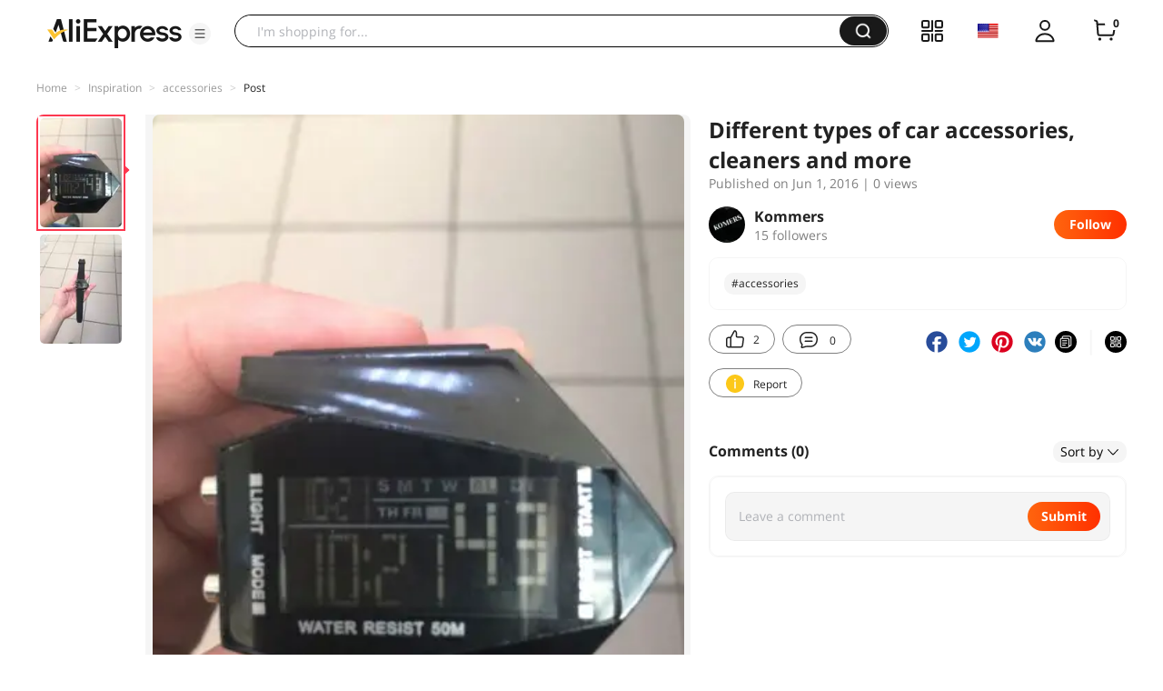

--- FILE ---
content_type: application/javascript
request_url: https://aplus.aliexpress.com/eg.js?t=1769182933252
body_size: 75
content:
window.goldlog=(window.goldlog||{});goldlog.Etag="14T6IZYjdQACARLctyrvUdLt";goldlog.stag=2;

--- FILE ---
content_type: application/javascript
request_url: https://aplus.aliexpress.com/eg.js?t=1769182935807
body_size: -99
content:
window.goldlog=(window.goldlog||{});goldlog.Etag="14T6IZYjdQACARLctyrvUdLt";goldlog.stag=1;